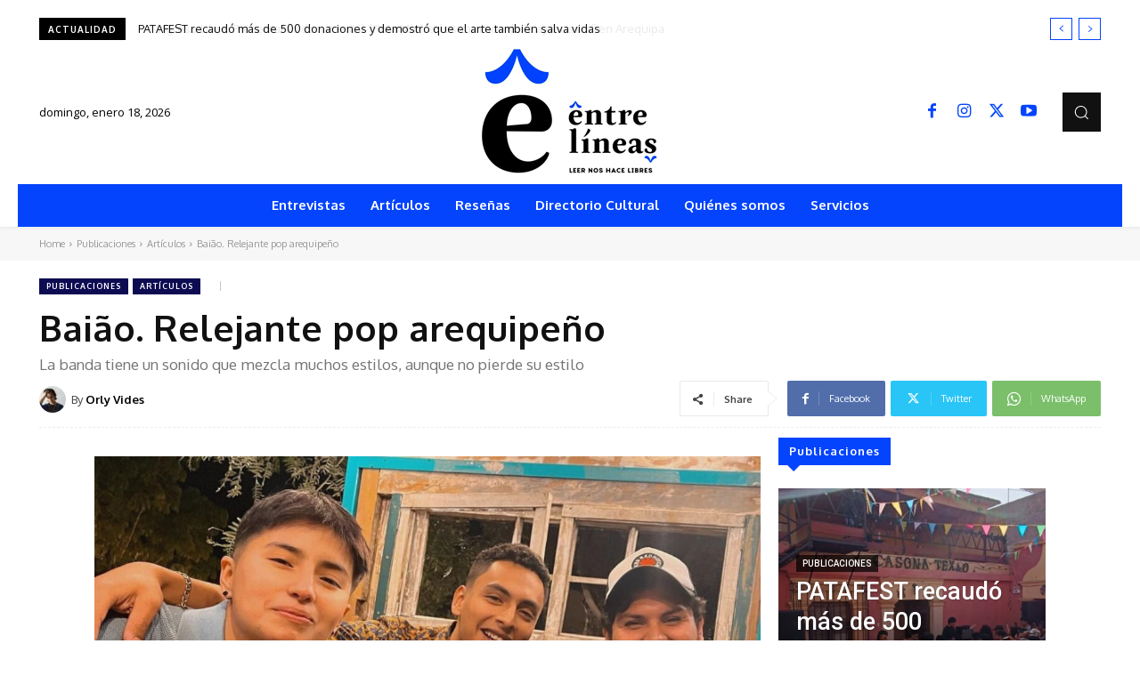

--- FILE ---
content_type: text/html; charset=utf-8
request_url: https://www.google.com/recaptcha/api2/aframe
body_size: 266
content:
<!DOCTYPE HTML><html><head><meta http-equiv="content-type" content="text/html; charset=UTF-8"></head><body><script nonce="eJ9gg7RCTTbvuLOs3oE7Pg">/** Anti-fraud and anti-abuse applications only. See google.com/recaptcha */ try{var clients={'sodar':'https://pagead2.googlesyndication.com/pagead/sodar?'};window.addEventListener("message",function(a){try{if(a.source===window.parent){var b=JSON.parse(a.data);var c=clients[b['id']];if(c){var d=document.createElement('img');d.src=c+b['params']+'&rc='+(localStorage.getItem("rc::a")?sessionStorage.getItem("rc::b"):"");window.document.body.appendChild(d);sessionStorage.setItem("rc::e",parseInt(sessionStorage.getItem("rc::e")||0)+1);localStorage.setItem("rc::h",'1768719096764');}}}catch(b){}});window.parent.postMessage("_grecaptcha_ready", "*");}catch(b){}</script></body></html>